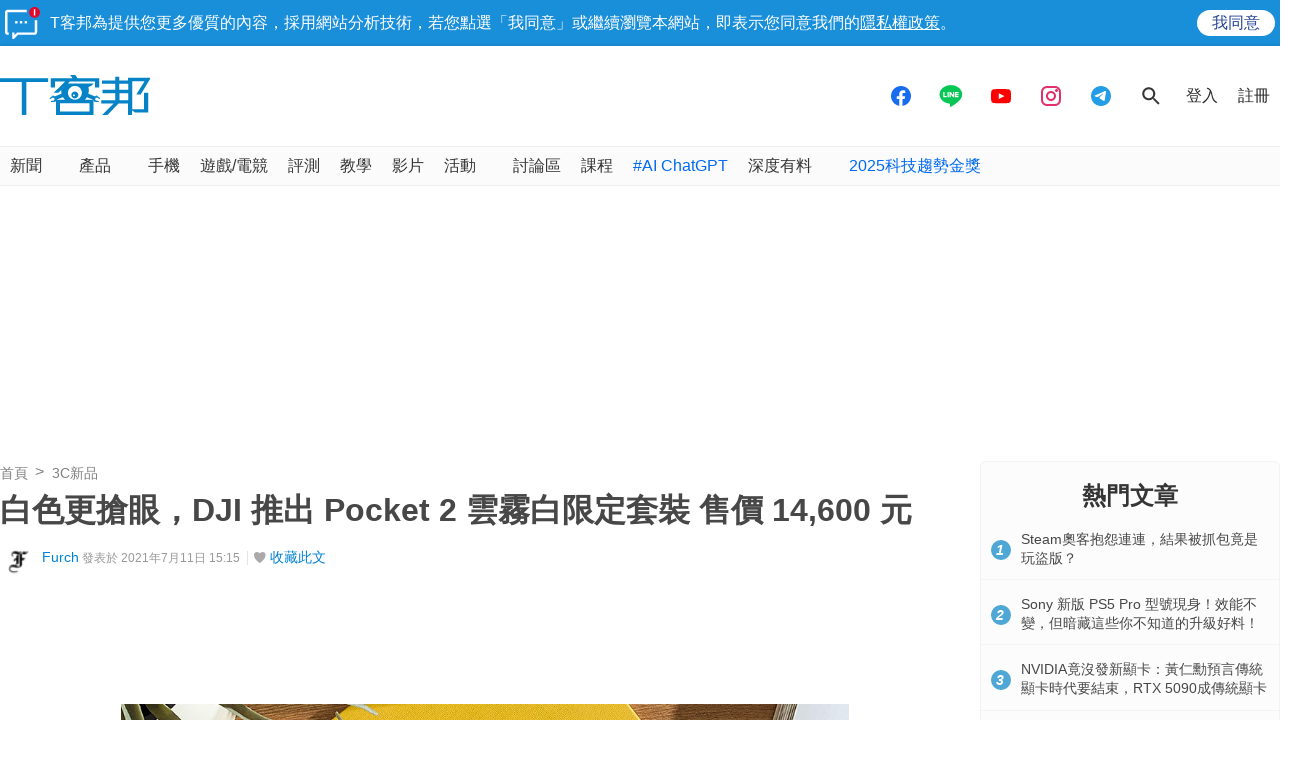

--- FILE ---
content_type: text/html; charset=utf-8
request_url: https://www.google.com/recaptcha/api2/aframe
body_size: 258
content:
<!DOCTYPE HTML><html><head><meta http-equiv="content-type" content="text/html; charset=UTF-8"></head><body><script nonce="rrSDdBAfHIp2E3oZKt0OOQ">/** Anti-fraud and anti-abuse applications only. See google.com/recaptcha */ try{var clients={'sodar':'https://pagead2.googlesyndication.com/pagead/sodar?'};window.addEventListener("message",function(a){try{if(a.source===window.parent){var b=JSON.parse(a.data);var c=clients[b['id']];if(c){var d=document.createElement('img');d.src=c+b['params']+'&rc='+(localStorage.getItem("rc::a")?sessionStorage.getItem("rc::b"):"");window.document.body.appendChild(d);sessionStorage.setItem("rc::e",parseInt(sessionStorage.getItem("rc::e")||0)+1);localStorage.setItem("rc::h",'1768353616017');}}}catch(b){}});window.parent.postMessage("_grecaptcha_ready", "*");}catch(b){}</script></body></html>

--- FILE ---
content_type: text/html; charset=utf-8
request_url: https://sync.aralego.com/idRequest?
body_size: 99
content:
{"uid":"9536194c-0af1-38c3-85f2-f7bb6f59061a"}

--- FILE ---
content_type: application/javascript; charset=utf-8
request_url: https://fundingchoicesmessages.google.com/f/AGSKWxXdqJm0VSIln_k_RmDt7kD-pItgUxkgrCOH1TACwDQPz3x0C8UV89Vo0m5v8m7Hx79R9LSj_D0w2fCC_Jr1QSjcOozh__T3_kxrvtu4eMcmXGkbhwmvFekd3ySyCj9hw-oUXaldHwRxhahUKc23iBMdwLAU7Ls99ZYrlGsHDiXhGqOZN6f2SfRLAoig/_/adsense1./s_ad.aspx?_gads_top./advertisement1.-Skyscraper-Ad.
body_size: -1290
content:
window['4fac9e3b-324c-41cf-93a8-be9bc6142fee'] = true;